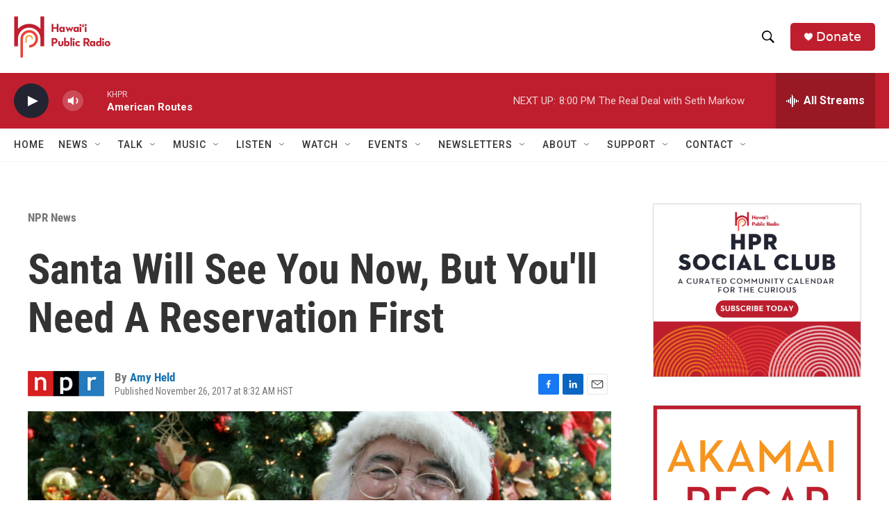

--- FILE ---
content_type: text/html; charset=utf-8
request_url: https://www.google.com/recaptcha/api2/aframe
body_size: 266
content:
<!DOCTYPE HTML><html><head><meta http-equiv="content-type" content="text/html; charset=UTF-8"></head><body><script nonce="VNOCsrEXS0evuadvNomGcQ">/** Anti-fraud and anti-abuse applications only. See google.com/recaptcha */ try{var clients={'sodar':'https://pagead2.googlesyndication.com/pagead/sodar?'};window.addEventListener("message",function(a){try{if(a.source===window.parent){var b=JSON.parse(a.data);var c=clients[b['id']];if(c){var d=document.createElement('img');d.src=c+b['params']+'&rc='+(localStorage.getItem("rc::a")?sessionStorage.getItem("rc::b"):"");window.document.body.appendChild(d);sessionStorage.setItem("rc::e",parseInt(sessionStorage.getItem("rc::e")||0)+1);localStorage.setItem("rc::h",'1767504686533');}}}catch(b){}});window.parent.postMessage("_grecaptcha_ready", "*");}catch(b){}</script></body></html>